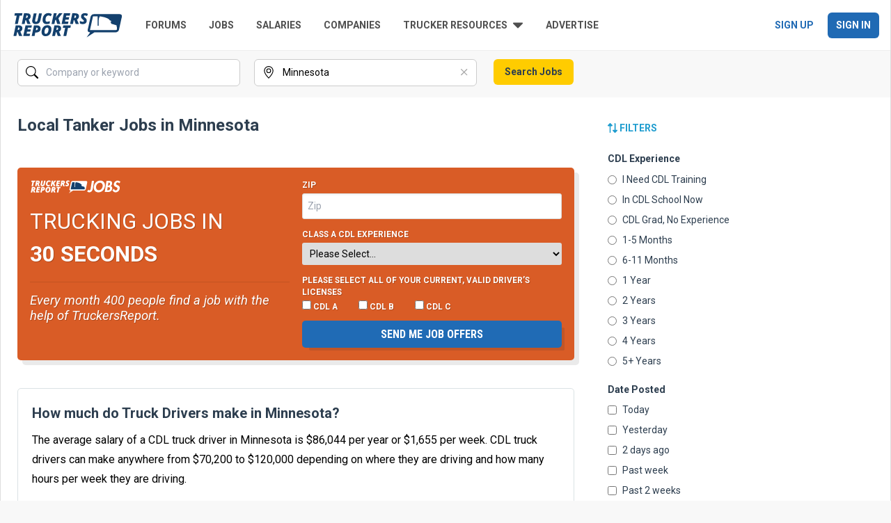

--- FILE ---
content_type: text/html; charset=UTF-8
request_url: https://www.thetruckersreport.com/cdl-truck-driving-jobs/local-tanker/MN
body_size: 19475
content:
<!DOCTYPE html>
<html lang="en">
<head>
	<link rel="shortcut icon" href="https://www.thetruckersreport.com/jobs/favicon.ico" type="image/x-icon">
	<link rel="icon" href="https://www.thetruckersreport.com/jobs/favicon.ico" type="image/x-icon">

	<title>
					LOCAL TANKER jobs in Minnesota | TruckersReport
			</title>

			<meta name="description" content="Browse LOCAL TANKER jobs in Minnesota that are hiring now. Apply to multiple carriers in just 30 seconds!">
	
	        <meta name="robots" content="follow,index">
    
	<meta charset="utf-8">
	<meta http-equiv="X-UA-Compatible" content="IE=edge">
	<meta name="viewport" content="width=device-width, initial-scale=1">
	<meta name="referrer" content="no-referrer-when-downgrade">

			<script>
			window.dirpVariantApplied = 1;
		</script>
		
			<link rel="preconnect" href="https://fonts.gstatic.com">
<link href="https://fonts.googleapis.com/css2?family=Roboto+Condensed:wght@400;700&family=Roboto:ital,wght@0,400;0,500;0,700;1,400;1,700&display=swap" rel="stylesheet">


<link rel="stylesheet" type="text/css" href="https://www.thetruckersreport.com/jobs/css/tailwind.css?99">




<script>
    window.dataLayer = window.dataLayer || [];
</script>

<!-- Google Tag Manager -->
<script>(function(w,d,s,l,i){w[l]=w[l]||[];w[l].push({'gtm.start':
    new Date().getTime(),event:'gtm.js'});var f=d.getElementsByTagName(s)[0],
    j=d.createElement(s),dl=l!='dataLayer'?'&l='+l:'';j.async=true;j.src=
    'https://www.googletagmanager.com/gtm.js?id='+i+dl;f.parentNode.insertBefore(j,f);
    })(window,document,'script','dataLayer','GTM-P9PXF9');</script>
<!-- End Google Tag Manager --><!-- Facebook Pixel Code -->
<script>
    !function(f,b,e,v,n,t,s){if(f.fbq)return;n=f.fbq=function(){n.callMethod?
        n.callMethod.apply(n,arguments):n.queue.push(arguments)};if(!f._fbq)f._fbq=n;
        n.push=n;n.loaded=!0;n.version='2.0';n.queue=[];t=b.createElement(e);t.async=!0;
        t.src=v;s=b.getElementsByTagName(e)[0];s.parentNode.insertBefore(t,s)}(window,
        document,'script','https://connect.facebook.net/en_US/fbevents.js');
    fbq('dataProcessingOptions', []);
    fbq('init', '1812746315680142'); // Insert your pixel ID here.
    fbq('track', 'PageView');
</script>
<!-- DO NOT MODIFY -->
<!-- End Facebook Pixel Code -->
<script>
    function trSetCookie(name, value, days) {
        var d = new Date;
        d.setTime(d.getTime() + 24*60*60*1000*days);
        document.cookie = name + "=" + value + ";path=/;expires=" + d.toGMTString();
    }
    function trGetCookie(name) {
        var v = document.cookie.match('(^|;) ?' + name + '=([^;]*)(;|$)');
        return v ? v[2] : null;
    }
    function trDeleteCookie(name) { trSetCookie(name, '', -1); }
</script>


<script src="https://www.thetruckersreport.com/jobs/js/jquery-2.1.3.min.js"></script>
<script src="https://www.thetruckersreport.com/jobs/js/bootstrap-3.3.4.min.js"></script>

<script defer src="https://www.thetruckersreport.com/jobs/fontawesome-6.4.2/js/brands.min.js"></script>
<script defer src="https://www.thetruckersreport.com/jobs/fontawesome-6.4.2/js/solid.min.js"></script>
<script defer src="https://www.thetruckersreport.com/jobs/fontawesome-6.4.2/js/fontawesome.min.js"></script>

<link href="https://www.thetruckersreport.com/jobs/img/apple-touch-icon.png" rel="apple-touch-icon">


<style type="text/css">
    @media  only screen and (max-width: 767px) {
        .job-view-employer-wrapper .job-inner-logo.job-view-employer-logo > a {
            width: 80px;
            height: 40px;
            display: inline-block;
        }
    
        .site-container > header {
            min-height: 70px;
        }
    }
</style>	
            <link rel="canonical" href="https://www.thetruckersreport.com/cdl-truck-driving-jobs/local-tanker/MN">
    
        </head>

<body class="bg-backgroundGray font-roboto">
<!-- Google Tag Manager (noscript) -->
<noscript><iframe src="https://www.googletagmanager.com/ns.html?id=GTM-P9PXF9"
    height="0" width="0" style="display:none;visibility:hidden"></iframe></noscript>
<!-- End Google Tag Manager (noscript) -->
<div class="container lg:border-l lg:border-r site-container site-container-bordered border-borderGray-200">
	<script>
		trSetCookie('trj_last_visit', new Date().toLocaleString(), 60);
	</script>

	<header class="flex flex-col px-4 pt-4 bg-white border-b lg:pb-4 lg:items-center lg:flex-row lg:space-x-8 border-borderGray">
	<div class="flex items-center justify-between">
		<a href="https://www.thetruckersreport.com/" title="TruckersReport.com" class="gtm-nav-menu-logo">
			<img src="https://www.thetruckersreport.com/wordpress/wp-content/themes/truckersreport/images/tr-logo.svg" class="h-10 mb-4 lg:mb-0" alt="TruckersReport.com logo">
		</a>
		<span class="lg:hidden">
			<span data-toggle-target="mobileMenu"><i class="mb-2 text-2xl cursor-pointer fa fa-bars text-brandBlue"></i></span>
		</span>
	</div>
	<div class="items-center justify-between flex-grow overflow-hidden transition-all duration-300 lg:flex tw-collapse" data-collapse="hidden" data-toggle="mobileMenu">
		<ul class="gtm-nav-menu pl-0 space-y-2 font-bold uppercase list-none lg:flex font-roboto text-brandBlue lg:text-headerGray lg:space-x-8 text-14 lg:space-y-0">
			<li class="bg-backgroundGray lg:bg-transparent">
				<a class="px-3 py-2 lg:px-0 lg:py-0 cursor-pointer block text-textGray-50 hover:text-brandBlueDarker no-underline" href="https://www.thetruckersreport.com/truckingindustryforum/">Forums</a>
			</li>
			<li class="bg-backgroundGray lg:bg-transparent">
				<a class="px-3 py-2 lg:px-0 lg:py-0 cursor-pointer block text-textGray-50 hover:text-brandBlueDarker no-underline" href="https://www.thetruckersreport.com/jobs/">Jobs</a>
			</li>
			<li class="bg-backgroundGray lg:bg-transparent">
				<a class="px-3 py-2 lg:px-0 lg:py-0 cursor-pointer block text-textGray-50 hover:text-brandBlueDarker no-underline" href="https://www.thetruckersreport.com/truck-driver-salaries/">Salaries</a>
			</li>
			<li class="bg-backgroundGray lg:bg-transparent">
				<a class="px-3 py-2 lg:px-0 lg:py-0 cursor-pointer block text-textGray-50 hover:text-brandBlueDarker no-underline" href="https://www.thetruckersreport.com/reviews/">Companies</a>
			</li>

			<li id="js-trucker-resources">
				<span class="flex items-center text-textGray-50 no-underline space-x-2 cursor-pointer hidden lg:flex" id="js-trucker-resources-link">
					<span>Trucker Resources</span>
					<svg width="15" height="9" viewBox="0 0 15 9" fill="none" xmlns="http://www.w3.org/2000/svg">
						<path d="M0.948938 0.5H13.1541C13.9984 0.5 14.4206 1.51986 13.8229 2.11755L7.72273 8.2225C7.35273 8.5925 6.7503 8.5925 6.38031 8.2225L0.280098 2.11755C-0.31759 1.51986 0.104586 0.5 0.948938 0.5Z" fill="#4F4F4F"/>
					</svg>
				</span>
				<div class="lg:absolute pt-0 lg:pt-3 lg:z-50 block lg:hidden" id="js-trucker-resources-menu">
					<div class="lg:border lg:bg-white filter lg:drop-shadow">
						<ul class="font-bold lg:font-normal space-y-2 lg:py-2">
							<li class="bg-backgroundGray lg:bg-transparent hover:bg-backgroundGray">
								<a class="px-3 py-2 lg:px-4 lg:py-3 cursor-pointer block text-textGray-50 hover:text-brandBlueDarker lg:hover:text-textGray-50 no-underline" href="https://www.hammerapp.com/">Truck GPS</a>
							</li>
							<li class="bg-backgroundGray lg:bg-transparent hover:bg-backgroundGray">
								<a class="px-3 py-2 lg:px-4 lg:py-3 cursor-pointer block text-textGray-50 hover:text-brandBlueDarker lg:hover:text-textGray-50 no-underline" href="https://www.thetruckersreport.com/cdl-practice-tests/">CDL Practice Tests</a>
							</li>
							<li class="bg-backgroundGray lg:bg-transparent hover:bg-backgroundGray">
								<a class="px-3 py-2 lg:px-4 lg:py-3 cursor-pointer block text-textGray-50 hover:text-brandBlueDarker lg:hover:text-textGray-50 no-underline" href="https://www.thetruckersreport.com/trucking-schools/">CDL Schools</a>
							</li>
							<li class="bg-backgroundGray lg:bg-transparent hover:bg-backgroundGray">
								<a class="px-3 py-2 lg:px-4 lg:py-3 cursor-pointer block text-textGray-50 hover:text-brandBlueDarker lg:hover:text-textGray-50 no-underline" href="https://www.thetruckersreport.com/insurance-calculator/">Trucking Insurance</a>
							</li>
							<li class="bg-backgroundGray lg:bg-transparent hover:bg-backgroundGray">
								<a class="px-3 py-2 lg:px-4 lg:py-3 cursor-pointer block text-textGray-50 hover:text-brandBlueDarker lg:hover:text-textGray-50 no-underline" href="https://www.thetruckersreport.com/factoring-rates/">Freight Factoring</a>
							</li>
						</ul>
					</div>
				</div>
			</li>

			<li class="bg-backgroundGray lg:bg-transparent">
				<a class="px-3 py-2 lg:px-0 lg:py-0 cursor-pointer block text-textGray-50 hover:text-brandBlueDarker no-underline" href="https://www.truckersreportjobs.com/post-a-job">Advertise</a>
			</li>
			<li class="text-white lg:hidden bg-brandBlue lg:bg-transparent hover:bg-brandBlueDarker">
				<a class="px-3 py-2 lg:px-0 lg:py-0 cursor-pointer block text-white no-underline hover:text-white" href="https://www.truckersreportjobs.com/register">Sign Up</a>
			</li>
			<li class="text-white lg:hidden bg-brandBlue lg:bg-transparent hover:bg-brandBlueDarker">
				<a class="px-3 py-2 lg:px-0 lg:py-0 cursor-pointer block text-white no-underline hover:text-white" href="https://www.truckersreportjobs.com/login">Sign In</a>
			</li>
			<li class="pb-6 lg:hidden">
				<form class="flex" method="get" action="https://www.thetruckersreport.com/">
					<input type="text" name="s" class="flex-1 px-3 py-3 text-base font-normal text-black border-t border-b border-l rounded-l-md placeholder-italic border-brandBlue" placeholder="Search TruckersReport">
					<button type="submit" class="pr-3 bg-transparent border-0 border-t border-b border-r rounded-r-md border-brandBlue">
						<i class="text-2xl fa fa-search"></i>
					</button>
				</form>
			</li>
		</ul>
		<div class="gtm-nav-menu invisible w-0 h-0 space-x-2 font-bold uppercase lg:w-auto lg:h-auto lg:visible lg:flex text-14">
			<a class="px-3 py-2 no-underline text-brandBlue hover:text-brandBlueDarker whitespace-nowrap" href="https://www.truckersreportjobs.com/register">Sign Up</a>
			<a class="px-3 py-2 text-white no-underline rounded-md bg-brandBlue hover:bg-brandBlueDarker hover:text-white whitespace-nowrap" href="https://www.truckersreportjobs.com/login">Sign In</a>
		</div>
	</div>
</header>
				<div class="px-6 pt-3 form-filter-horizontal form-job-search-wrapper jquery-loaded" style="opacity: 0">
            <form id="filterForm" class="flex flex-col lg:flex-row form-job-search form-job-search-mobile-collapsed" method="get" action="https://www.thetruckersreport.com/jobs/search">
                <input type="hidden" name="q" value="" id="search-query-hidden">
                <input type="hidden" name="cdlXp" value="">

                

                                    <input type="hidden" name="f" value="Driving Distance:Local;Equipment Type:Tanker">
                
                                    <input type="hidden" name="hf" value="">
                
                                    <input type="hidden" name="s" value="relevance">
                
                                    <input type="hidden" name="debug" value="">
                                                    <input type="hidden" name="v" id="serp_variant" value="1">
                
                <div class="relative flex w-full mb-4 lg:mr-5 form-group lg:w-80 text-14">
                    <input type="text" class="w-full py-2 pl-10 border pr-9 form-control rounded-md border-borderGray-300 hover:border-brandBlue focus:border-brandBlue" id="search-input-query" placeholder="Company or keyword"
                        value="Jobs in Minnesota">
                    <input type="hidden" id="search-query-placeholder" value="Jobs in Minnesota">

                    <div class="absolute w-5 h-5 transform -translate-y-1/2 left-3 top-1/2 search-input-icon" data-target-id="search-input-query">
                        <svg xmlns="http://www.w3.org/2000/svg" width="18" height="18" fill="currentColor" class="bi bi-search" viewBox="0 0 16 16">
                            <path d="M11.742 10.344a6.5 6.5 0 1 0-1.397 1.398h-.001c.03.04.062.078.098.115l3.85 3.85a1 1 0 0 0 1.415-1.414l-3.85-3.85a1.007 1.007 0 0 0-.115-.1zM12 6.5a5.5 5.5 0 1 1-11 0 5.5 5.5 0 0 1 11 0z"/>
                        </svg>
                    </div>
                    
                    <button class="text-borderGray-400 hover:text-brandBlue-100 search-input-clear " type="button" tabindex="-1" id="search-input-query-clear" data-target-id="search-input-query" aria-label="Clear">
                        <svg xmlns="http://www.w3.org/2000/svg" width="24" height="24" fill="currentColor" class="bi bi-x" viewBox="0 0 18 18">
                            <path d="M4.646 4.646a.5.5 0 0 1 .708 0L8 7.293l2.646-2.647a.5.5 0 0 1 .708.708L8.707 8l2.647 2.646a.5.5 0 0 1-.708.708L8 8.707l-2.646 2.647a.5.5 0 0 1-.708-.708L7.293 8 4.646 5.354a.5.5 0 0 1 0-.708z"/>
                        </svg>
                    </button>
                </div>
                <div class="relative hidden w-full mb-4 lg:mr-5 lg:flex form-group form-group-location lg:w-80 text-14">
                    <input type="text" class="w-full py-2 pl-10 border pr-9 border-borderGray-300 rounded-md form-control hover:border-brandBlue focus:border-brandBlue" id="search-input-location" name="zc" placeholder="City, state, or zip code"
                        value="Minnesota">

                    <div class="absolute w-5 h-5 transform -translate-y-1/2 search-input-icon left-3 top-1/2" data-target-id="search-input-location">
                        <svg xmlns="http://www.w3.org/2000/svg" width="18" height="18" fill="currentColor" class="bi bi-geo-alt" viewBox="0 0 16 16">
                            <g id="svg-location">
                                <path d="M12.166 8.94c-.524 1.062-1.234 2.12-1.96 3.07A31.493 31.493 0 0 1 8 14.58a31.481 31.481 0 0 1-2.206-2.57c-.726-.95-1.436-2.008-1.96-3.07C3.304 7.867 3 6.862 3 6a5 5 0 0 1 10 0c0 .862-.305 1.867-.834 2.94zM8 16s6-5.686 6-10A6 6 0 0 0 2 6c0 4.314 6 10 6 10z"/>
                                <path d="M8 8a2 2 0 1 1 0-4 2 2 0 0 1 0 4zm0 1a3 3 0 1 0 0-6 3 3 0 0 0 0 6z"/>
                            </g>
                        </svg>
                    </div>
                    <button class="text-borderGray-400 hover:text-brandBlue-100 search-input-clear  search-input-clear-visible " type="button" tabindex="-1" id="search-input-location-clear" data-target-id="search-input-location" aria-label="Clear">
                        <svg xmlns="http://www.w3.org/2000/svg" width="24" height="24" fill="currentColor" class="bi bi-x" viewBox="0 0 18 18">
                            <path d="M4.646 4.646a.5.5 0 0 1 .708 0L8 7.293l2.646-2.647a.5.5 0 0 1 .708.708L8.707 8l2.647 2.646a.5.5 0 0 1-.708.708L8 8.707l-2.646 2.647a.5.5 0 0 1-.708-.708L7.293 8 4.646 5.354a.5.5 0 0 1 0-.708z"/>
                        </svg>
                    </button>
                </div>
                <div class="mb-4 justify-between hidden pl-1 lg:flex form-footer">
                    <button type="button" id="form-job-search-collapse-button" class="btn btn-link mobile-only text-14 text-brandBlue-100 lg:hidden">
                        Close
                    </button>
                    <div class=" form-orig">
                        <button type="submit" class="px-4 py-2 font-bold transition-colors duration-300 rounded-md text-14 btn btn-primary text-brandBlue-600 bg-brandYellow hover:bg-brandYellow-200" id="search-button">
                            Search Jobs
                        </button>
                    </div>
                </div>
            </form>
        </div>

        <script>
            function hideRange() {
                var zc = $('input[name=zc]').val().replace(', USA', '');
                $('input[name=zc]').val(zc);
            }

            window.geocompleteLoaded = false;

            function getScripts(scripts, callback) {
                var progress = 0;
                scripts.forEach(function(script) { 
                    $.getScript(script, function () {
                        if (++progress == scripts.length) callback();
                    }); 
                });
            }

            function loadGeocomplete() {
                if (!window.geocompleteLoaded) {
                    getScripts(["https://maps.googleapis.com/maps/api/js?key=AIzaSyDtS6UAKAKDxnqigMcQ_5dC20YWaWvsEXw&sensor=false&libraries=places&language=en-US", "https://www.thetruckersreport.com/jobs/js/jquery.geocomplete.min.js?v=2"], function () {
                        window.geocompleteLoaded = true;
                        $("input[name=zc]").geocomplete({
                            callback: hideRange,
                            types: ["(regions)"]
                        });
                    });
                }
            }

            $(function () {
                $("input[name=zc]").bind('focus', function() {
                    loadGeocomplete();
                });
            })
        </script>

<script>
    $(function() {
        $(".jquery-loaded").css("opacity", "1");

        // dom ready
        if (window.matchMedia('(min-width: 980px)').matches) {
            var searchQuery = $("#search-query-hidden").val();
            $("#search-input-query").val(searchQuery);
        }

        $("#search-input-query").on("click", function() {
            if($("#filterForm").hasClass("form-job-search-mobile-collapsed")) {
                $("#filterForm").removeClass("form-job-search-mobile-collapsed");
                $('.form-group-location').removeClass('hidden').addClass('flex');
                $('.form-footer').removeClass('hidden').addClass('flex');

                var searchQuery = $("#search-query-hidden").val();
                $("#search-input-query").val(searchQuery);
            }
        });

        $( window ).resize(function() {
            if (window.matchMedia('(min-width: 980px)').matches) { 
                if($("#filterForm").hasClass("form-job-search-mobile-collapsed")) {
                    $("#filterForm").removeClass("form-job-search-mobile-collapsed");
                    
                    var searchQuery = $("#search-query-hidden").val();
                    $("#search-input-query").val(searchQuery);
                }
            } else {
                if(! $("#filterForm").hasClass("form-job-search-mobile-collapsed")) {
                    var searchInputQuery = $("#search-input-query").val();
                    $("#search-query-hidden").val(searchInputQuery);
                }
            }
        });

        $("#form-job-search-collapse-button").on("click", function() {
            $("#filterForm").addClass("form-job-search-mobile-collapsed");

            $('.form-group-location').removeClass('flex').addClass('hidden');
            $('.form-footer').removeClass('flex').addClass('hidden');

            var searchInputQuery = $("#search-input-query").val();
            $("#search-query-hidden").val(searchInputQuery);

            var searchQueryPlaceholder = $("#search-query-placeholder").val();
            $("#search-input-query").val(searchQueryPlaceholder);
        });

        $("#search-input-query").on("change keyup", function() {
            var searchInputQuery = $("#search-input-query").val();

            $("#search-query-hidden").val(searchInputQuery);
        });

        $("#search-input-query,#search-input-location").on("change keyup", function() {
            var inputValue = $(this).val();
            var clearButtonId = "#" + $(this).attr("id") + "-clear";

            if(inputValue != "") {
                $(clearButtonId).addClass("search-input-clear-visible");
            } else {
                $(clearButtonId).removeClass("search-input-clear-visible");
            }
        });

        $("#filterForm .search-input-icon").on("click", function() {
            var elementId = "#" + $(this).attr("data-target-id");

            $(elementId).focus();
        });

        $(".search-input-clear").on("click", function() {
            var elementId = "#" + $(this).attr("data-target-id");

            $(elementId).val("");
            $(elementId).trigger("change");
            $(elementId).focus();
        });
    });
</script>
	
	<div class="p-6 bg-white page-body-serp page-content-serp">

				<div class="flex flex-col lg:flex-row serp-results-wrapper">
										<div class="mb-5 lg:pl-12 lg:order-2 lg:mb-0 job-filter filters">
                        <form id="search-filters-desktop" class="hidden desktop-only lg:block">
    <h3 class="my-2 h5 h-aside">
        <a href="#" id="toggleFilters" class="font-bold uppercase link-basic text-brandBlue-100 text-14">
            <i class="fas fa-exchange-alt fa-rotate-90"></i> Filters
        </a>
    </h3>
    <div class="mb-4 filter-group" data-title="cdlXp">
        <h4 class="mt-5 mb-2 space-x-3 h6"><span class="font-bold text-brandBlue-600 text-14">CDL Experience</span>
                    </h4>
                    <div class="mb-2 radio text-brandBlue-600">
                <label class="flex items-center text-14">
                    <input  class="mr-2 filterCheck"
                        type="radio" name="cdlXp" value="-500"> I Need CDL Training
                </label>
            </div>
                    <div class="mb-2 radio text-brandBlue-600">
                <label class="flex items-center text-14">
                    <input  class="mr-2 filterCheck"
                        type="radio" name="cdlXp" value="-200"> In CDL School Now
                </label>
            </div>
                    <div class="mb-2 radio text-brandBlue-600">
                <label class="flex items-center text-14">
                    <input  class="mr-2 filterCheck"
                        type="radio" name="cdlXp" value="-100"> CDL Grad, No Experience
                </label>
            </div>
                    <div class="mb-2 radio text-brandBlue-600">
                <label class="flex items-center text-14">
                    <input  class="mr-2 filterCheck"
                        type="radio" name="cdlXp" value="100"> 1-5 Months
                </label>
            </div>
                    <div class="mb-2 radio text-brandBlue-600">
                <label class="flex items-center text-14">
                    <input  class="mr-2 filterCheck"
                        type="radio" name="cdlXp" value="600"> 6-11 Months
                </label>
            </div>
                    <div class="mb-2 radio text-brandBlue-600">
                <label class="flex items-center text-14">
                    <input  class="mr-2 filterCheck"
                        type="radio" name="cdlXp" value="1200"> 1 Year
                </label>
            </div>
                    <div class="mb-2 radio text-brandBlue-600">
                <label class="flex items-center text-14">
                    <input  class="mr-2 filterCheck"
                        type="radio" name="cdlXp" value="2400"> 2 Years
                </label>
            </div>
                    <div class="mb-2 radio text-brandBlue-600">
                <label class="flex items-center text-14">
                    <input  class="mr-2 filterCheck"
                        type="radio" name="cdlXp" value="3600"> 3 Years
                </label>
            </div>
                    <div class="mb-2 radio text-brandBlue-600">
                <label class="flex items-center text-14">
                    <input  class="mr-2 filterCheck"
                        type="radio" name="cdlXp" value="4800"> 4 Years
                </label>
            </div>
                    <div class="mb-2 radio text-brandBlue-600">
                <label class="flex items-center text-14">
                    <input  class="mr-2 filterCheck"
                        type="radio" name="cdlXp" value="6000"> 5+ Years
                </label>
            </div>
            </div>

            <div class="mb-4 filter-group" data-title="Date Posted">
            <h4 class="mt-5 mb-2 font-bold h6 text-brandBlue-600 text-14">Date Posted</h4>
                            <div class="mb-2 checkbox text-brandBlue-600">
                    <label class="flex items-center text-14">
                        <input  class="mr-2 filterCheck"
                            type="checkbox" data-value="Today"> Today
                    </label>
                </div>
                            <div class="mb-2 checkbox text-brandBlue-600">
                    <label class="flex items-center text-14">
                        <input  class="mr-2 filterCheck"
                            type="checkbox" data-value="Yesterday"> Yesterday
                    </label>
                </div>
                            <div class="mb-2 checkbox text-brandBlue-600">
                    <label class="flex items-center text-14">
                        <input  class="mr-2 filterCheck"
                            type="checkbox" data-value="2 days ago"> 2 days ago
                    </label>
                </div>
                            <div class="mb-2 checkbox text-brandBlue-600">
                    <label class="flex items-center text-14">
                        <input  class="mr-2 filterCheck"
                            type="checkbox" data-value="Past week"> Past week
                    </label>
                </div>
                            <div class="mb-2 checkbox text-brandBlue-600">
                    <label class="flex items-center text-14">
                        <input  class="mr-2 filterCheck"
                            type="checkbox" data-value="Past 2 weeks"> Past 2 weeks
                    </label>
                </div>
                            <div class="mb-2 checkbox text-brandBlue-600">
                    <label class="flex items-center text-14">
                        <input  class="mr-2 filterCheck"
                            type="checkbox" data-value="Past month"> Past month
                    </label>
                </div>
                    </div>
            <div class="mb-4 filter-group" data-title="Job Category">
            <h4 class="mt-5 mb-2 font-bold h6 text-brandBlue-600 text-14">Job Category</h4>
                            <div class="mb-2 checkbox text-brandBlue-600">
                    <label class="flex items-center text-14">
                        <input  class="mr-2 filterCheck"
                            type="checkbox" data-value="Company Drivers"> Company Drivers
                    </label>
                </div>
                            <div class="mb-2 checkbox text-brandBlue-600">
                    <label class="flex items-center text-14">
                        <input  class="mr-2 filterCheck"
                            type="checkbox" data-value="Owner Operators"> Owner Operators
                    </label>
                </div>
                    </div>
            <div class="mb-4 filter-group" data-title="Equipment Type">
            <h4 class="mt-5 mb-2 font-bold h6 text-brandBlue-600 text-14">Equipment Type</h4>
                            <div class="mb-2 checkbox text-brandBlue-600">
                    <label class="flex items-center text-14">
                        <input  class="mr-2 filterCheck"
                            type="checkbox" data-value="Dry Van"> Dry Van
                    </label>
                </div>
                            <div class="mb-2 checkbox text-brandBlue-600">
                    <label class="flex items-center text-14">
                        <input  class="mr-2 filterCheck"
                            type="checkbox" data-value="Flatbed"> Flatbed
                    </label>
                </div>
                            <div class="mb-2 checkbox text-brandBlue-600">
                    <label class="flex items-center text-14">
                        <input  class="mr-2 filterCheck"
                            type="checkbox" data-value="Refrigerated"> Refrigerated
                    </label>
                </div>
                            <div class="mb-2 checkbox text-brandBlue-600">
                    <label class="flex items-center text-14">
                        <input  checked  class="mr-2 filterCheck"
                            type="checkbox" data-value="Tanker"> Tanker
                    </label>
                </div>
                            <div class="mb-2 checkbox text-brandBlue-600">
                    <label class="flex items-center text-14">
                        <input  class="mr-2 filterCheck"
                            type="checkbox" data-value="Auto Hauler"> Auto Hauler
                    </label>
                </div>
                            <div class="mb-2 checkbox text-brandBlue-600">
                    <label class="flex items-center text-14">
                        <input  class="mr-2 filterCheck"
                            type="checkbox" data-value="Intermodal"> Intermodal
                    </label>
                </div>
                            <div class="mb-2 checkbox text-brandBlue-600">
                    <label class="flex items-center text-14">
                        <input  class="mr-2 filterCheck"
                            type="checkbox" data-value="LTL"> LTL
                    </label>
                </div>
                            <div class="mb-2 checkbox text-brandBlue-600">
                    <label class="flex items-center text-14">
                        <input  class="mr-2 filterCheck"
                            type="checkbox" data-value="Specialized"> Specialized
                    </label>
                </div>
                    </div>
            <div class="mb-4 filter-group" data-title="Driving Distance">
            <h4 class="mt-5 mb-2 font-bold h6 text-brandBlue-600 text-14">Driving Distance</h4>
                            <div class="mb-2 checkbox text-brandBlue-600">
                    <label class="flex items-center text-14">
                        <input  class="mr-2 filterCheck"
                            type="checkbox" data-value="OTR"> OTR
                    </label>
                </div>
                            <div class="mb-2 checkbox text-brandBlue-600">
                    <label class="flex items-center text-14">
                        <input  class="mr-2 filterCheck"
                            type="checkbox" data-value="Regional"> Regional
                    </label>
                </div>
                            <div class="mb-2 checkbox text-brandBlue-600">
                    <label class="flex items-center text-14">
                        <input  class="mr-2 filterCheck"
                            type="checkbox" data-value="Dedicated"> Dedicated
                    </label>
                </div>
                            <div class="mb-2 checkbox text-brandBlue-600">
                    <label class="flex items-center text-14">
                        <input  checked  class="mr-2 filterCheck"
                            type="checkbox" data-value="Local"> Local
                    </label>
                </div>
                    </div>
            <div class="mb-4 filter-group" data-title="Specialization">
            <h4 class="mt-5 mb-2 font-bold h6 text-brandBlue-600 text-14">Specialization</h4>
                            <div class="mb-2 checkbox text-brandBlue-600">
                    <label class="flex items-center text-14">
                        <input  class="mr-2 filterCheck"
                            type="checkbox" data-value="TWIC"> TWIC
                    </label>
                </div>
                            <div class="mb-2 checkbox text-brandBlue-600">
                    <label class="flex items-center text-14">
                        <input  class="mr-2 filterCheck"
                            type="checkbox" data-value="HazMat"> HazMat
                    </label>
                </div>
                    </div>
            <div class="mb-4 filter-group" data-title="Teams">
            <h4 class="mt-5 mb-2 font-bold h6 text-brandBlue-600 text-14">Teams</h4>
                            <div class="mb-2 checkbox text-brandBlue-600">
                    <label class="flex items-center text-14">
                        <input  class="mr-2 filterCheck"
                            type="checkbox" data-value="Team"> Team
                    </label>
                </div>
                            <div class="mb-2 checkbox text-brandBlue-600">
                    <label class="flex items-center text-14">
                        <input  class="mr-2 filterCheck"
                            type="checkbox" data-value="Solo"> Solo
                    </label>
                </div>
                    </div>
    </form>






<form id="search-filters-mobile" class="mobile-only lg:hidden">
    <div id="mobile-filter-buttons">
        <button type="button" class="px-3 py-2 mb-1 font-bold border rounded-md text-14 btn btn-secondary bg-paginationGray-100 border-paginationGray-200 text-brandBlue-100 hover:text-brandBlue-50" data-toggle="modal" data-target="#modal-cdl-experience" id="buttonCdlExperience">
            CDL Experience <span class="px-2 py-1 text-xs text-white rounded-full badge bg-brandBlue-600" style="display: none"></span>
        </button>
        <button type="button" class="px-3 py-2 mb-1 font-bold border rounded-md text-14 btn btn-secondary bg-paginationGray-100 border-paginationGray-200 text-brandBlue-100 hover:text-brandBlue-50" data-toggle="modal" data-target="#modal-job-type" id="buttonJobType">
            Job Type <span class="px-2 py-1 text-xs text-white rounded-full badge bg-brandBlue-600" style="display: none"></span>
        </button>
        <button type="button" class="px-3 py-2 mb-1 font-bold border rounded-md text-14 btn btn-secondary bg-paginationGray-100 border-paginationGray-200 text-brandBlue-100 hover:text-brandBlue-50" data-toggle="modal" data-target="#modal-other-filters" id="buttonOtherFilters">
            Filters <span class="px-2 py-1 text-xs text-white rounded-full badge bg-brandBlue-600" style="display: none"></span>
        </button>
    </div>

    
    <div class="mobile-modal modal fade" id="modal-cdl-experience" tabindex="-1" role="dialog" aria-labelledby="modal-cdl-experience">
        <div class="modal-dialog" role="document">
            <div class="modal-content">
                <div class="modal-header bg-paginationGray-100">
                    <button type="button" class="close" data-dismiss="modal" aria-label="Close">
                        <span aria-hidden="true">&times;</span>
                    </button>
                    <h4 class="text-left modal-title" id="modal-cdl-experience">
                        CDL Experience
                        <a href="#" class="ml-2 text-xs font-normal clearFilter text-brandBlue-100" data-dismiss="modal">Clear Filter</a>
                    </h4>
                </div>
                <div class="px-6 py-4 modal-body">
                                            <div class="my-1 radio">
                            <label>
                                <input  class="mr-1 filterCheck"
                                    name="cdlXp"
                                    type="radio" value="-500"> I Need CDL Training
                            </label>
                        </div>
                                            <div class="my-1 radio">
                            <label>
                                <input  class="mr-1 filterCheck"
                                    name="cdlXp"
                                    type="radio" value="-200"> In CDL School Now
                            </label>
                        </div>
                                            <div class="my-1 radio">
                            <label>
                                <input  class="mr-1 filterCheck"
                                    name="cdlXp"
                                    type="radio" value="-100"> CDL Grad, No Experience
                            </label>
                        </div>
                                            <div class="my-1 radio">
                            <label>
                                <input  class="mr-1 filterCheck"
                                    name="cdlXp"
                                    type="radio" value="100"> 1-5 Months
                            </label>
                        </div>
                                            <div class="my-1 radio">
                            <label>
                                <input  class="mr-1 filterCheck"
                                    name="cdlXp"
                                    type="radio" value="600"> 6-11 Months
                            </label>
                        </div>
                                            <div class="my-1 radio">
                            <label>
                                <input  class="mr-1 filterCheck"
                                    name="cdlXp"
                                    type="radio" value="1200"> 1 Year
                            </label>
                        </div>
                                            <div class="my-1 radio">
                            <label>
                                <input  class="mr-1 filterCheck"
                                    name="cdlXp"
                                    type="radio" value="2400"> 2 Years
                            </label>
                        </div>
                                            <div class="my-1 radio">
                            <label>
                                <input  class="mr-1 filterCheck"
                                    name="cdlXp"
                                    type="radio" value="3600"> 3 Years
                            </label>
                        </div>
                                            <div class="my-1 radio">
                            <label>
                                <input  class="mr-1 filterCheck"
                                    name="cdlXp"
                                    type="radio" value="4800"> 4 Years
                            </label>
                        </div>
                                            <div class="my-1 radio">
                            <label>
                                <input  class="mr-1 filterCheck"
                                    name="cdlXp"
                                    type="radio" value="6000"> 5+ Years
                            </label>
                        </div>
                    
                </div>
                <div class="px-6 py-4 border-t modal-footer border-paginationGray-200">
                    <button type="button" class="block w-full px-3 py-2 font-bold btn btn-primary btn-block bg-brandYellow text-brandBlue-600 text-14" data-dismiss="modal">Continue</button>
                </div>
            </div>
        </div>
    </div>

    
    <div class="mobile-modal modal fade" id="modal-job-type" tabindex="-1" role="dialog" aria-labelledby="modal-job-type">
        <div class="modal-dialog" role="document">
            <div class="modal-content">
                <div class="modal-header bg-paginationGray-100">
                    <button type="button" class="close" data-dismiss="modal" aria-label="Close">
                        <span aria-hidden="true">&times;</span>
                    </button>
                    <h4 class="text-left modal-title" id="modal-job-type">
                        Job Type
                        <a href="#" class="ml-2 text-xs font-normal clearFilter text-brandBlue-100" data-dismiss="modal">Clear Filter</a>
                    </h4>
                </div>
                <div class="px-6 py-4 modal-body">
                                                                        <div class="my-1 checkbox">
                                <label>
                                    <input  checked  class="mr-1 filterCheck"
                                        type="checkbox" data-value="Local"> Local
                                </label>
                            </div>
                                                    <div class="my-1 checkbox">
                                <label>
                                    <input  class="mr-1 filterCheck"
                                        type="checkbox" data-value="Dedicated"> Dedicated
                                </label>
                            </div>
                                                    <div class="my-1 checkbox">
                                <label>
                                    <input  class="mr-1 filterCheck"
                                        type="checkbox" data-value="Regional"> Regional
                                </label>
                            </div>
                                                    <div class="my-1 checkbox">
                                <label>
                                    <input  class="mr-1 filterCheck"
                                        type="checkbox" data-value="OTR"> OTR
                                </label>
                            </div>
                                            
                    
                                                                        <div class="my-1 checkbox">
                                <label>
                                    <input  class="mr-1 filterCheck"
                                        type="checkbox" data-value="Owner Operators"> Owner Operator
                                </label>
                            </div>
                                            
                    
                                                                        <div class="my-1 checkbox">
                                <label>
                                    <input  class="mr-1 filterCheck"
                                        type="checkbox" data-value="Team"> Team Drivers
                                </label>
                            </div>
                                                            </div>
                <div class="px-6 py-4 border-t modal-footer border-paginationGray-200">
                    <button type="button" class="block w-full px-3 py-2 font-bold btn btn-primary btn-block bg-brandYellow text-brandBlue-600 text-14" data-dismiss="modal">Continue</button>
                </div>
            </div>
        </div>
    </div>

    
    <div class="mobile-modal modal fade" id="modal-other-filters" tabindex="-1" role="dialog" aria-labelledby="modal-other-filters">
        <div class="h-full modal-dialog" role="document">
            <div class="flex flex-col max-h-full modal-content">
                <div class="modal-header bg-paginationGray-100">
                    <button type="button" class="close" data-dismiss="modal" aria-label="Close">
                        <span aria-hidden="true">&times;</span>
                    </button>
                    <h4 class="text-left modal-title">
                        Filters
                        <a href="#" class="ml-2 text-xs font-normal clearFilter text-brandBlue-100" data-dismiss="modal">Clear Filter</a>
                    </h4>
                </div>
                <div class="flex-auto px-6 py-4 overflow-y-auto modal-body">
                    <h4 class="font-bold h6 text-14 text-brandBlue-600">Equipment</h4>
                    <div data-title="Teams">
                                                    <div class="my-1 checkbox">
                                <label>
                                    <input  class="mr-1 filterCheck"
                                        type="checkbox" data-value="Dry Van"> Dry Van
                                </label>
                            </div>
                                                    <div class="my-1 checkbox">
                                <label>
                                    <input  class="mr-1 filterCheck"
                                        type="checkbox" data-value="Flatbed"> Flatbed
                                </label>
                            </div>
                                                    <div class="my-1 checkbox">
                                <label>
                                    <input  class="mr-1 filterCheck"
                                        type="checkbox" data-value="Refrigerated"> Refrigerated
                                </label>
                            </div>
                                                    <div class="my-1 checkbox">
                                <label>
                                    <input  checked  class="mr-1 filterCheck"
                                        type="checkbox" data-value="Tanker"> Tanker
                                </label>
                            </div>
                                                    <div class="my-1 checkbox">
                                <label>
                                    <input  class="mr-1 filterCheck"
                                        type="checkbox" data-value="Auto Hauler"> Auto Hauler
                                </label>
                            </div>
                                                    <div class="my-1 checkbox">
                                <label>
                                    <input  class="mr-1 filterCheck"
                                        type="checkbox" data-value="Intermodal"> Intermodal
                                </label>
                            </div>
                                                    <div class="my-1 checkbox">
                                <label>
                                    <input  class="mr-1 filterCheck"
                                        type="checkbox" data-value="LTL"> LTL
                                </label>
                            </div>
                                                    <div class="my-1 checkbox">
                                <label>
                                    <input  class="mr-1 filterCheck"
                                        type="checkbox" data-value="Specialized"> Specialized
                                </label>
                            </div>
                                            </div>

                                            <div data-title="Specialization" class="mt-6">
                            <h4 class="font-bold h6 text-14 text-brandBlue-600">Specialization</h4>
                                                            <div class="my-1 checkbox">
                                    <label>
                                        <input  class="mr-1 filterCheck"
                                            type="checkbox" data-value="TWIC"> TWIC
                                    </label>
                                </div>
                                                            <div class="my-1 checkbox">
                                    <label>
                                        <input  class="mr-1 filterCheck"
                                            type="checkbox" data-value="HazMat"> HazMat
                                    </label>
                                </div>
                                                    </div>
                                            <div data-title="Date Posted" class="mt-6">
                            <h4 class="font-bold h6 text-14 text-brandBlue-600">Date Posted</h4>
                                                            <div class="my-1 checkbox">
                                    <label>
                                        <input  class="mr-1 filterCheck"
                                            type="checkbox" data-value="Today"> Today
                                    </label>
                                </div>
                                                            <div class="my-1 checkbox">
                                    <label>
                                        <input  class="mr-1 filterCheck"
                                            type="checkbox" data-value="Yesterday"> Yesterday
                                    </label>
                                </div>
                                                            <div class="my-1 checkbox">
                                    <label>
                                        <input  class="mr-1 filterCheck"
                                            type="checkbox" data-value="2 days ago"> 2 days ago
                                    </label>
                                </div>
                                                            <div class="my-1 checkbox">
                                    <label>
                                        <input  class="mr-1 filterCheck"
                                            type="checkbox" data-value="Past week"> Past week
                                    </label>
                                </div>
                                                            <div class="my-1 checkbox">
                                    <label>
                                        <input  class="mr-1 filterCheck"
                                            type="checkbox" data-value="Past 2 weeks"> Past 2 weeks
                                    </label>
                                </div>
                                                            <div class="my-1 checkbox">
                                    <label>
                                        <input  class="mr-1 filterCheck"
                                            type="checkbox" data-value="Past month"> Past month
                                    </label>
                                </div>
                                                    </div>
                                    </div>
                <div class="px-6 py-4 border-t modal-footer border-paginationGray-200">
                    <button type="button" class="block w-full px-3 py-2 font-bold btn btn-primary btn-block bg-brandYellow text-brandBlue-600 text-14" data-dismiss="modal">Continue</button>
                </div>
            </div>
        </div>
    </div>
</form>


<script>
    $(function () {
        var syncFilter = function (filter, checked) {
            // Sync modal and sidebar filters
            var inputName = $(filter).attr('name');

            if(inputName == 'cdlXp') {
                // radio
                var filterValue = $(filter).val();

                $('.filterCheck[name="cdlXp"]').prop("checked", false);
                $('.filterCheck[name="cdlXp"][value="' + filterValue + '"]').prop("checked", checked);
            } else {
                // checkboxes
                var filterValue = $(filter).attr('data-value');

                $('.filterCheck[data-value="' + filterValue +'"]').prop("checked", checked);
            }
        };

        var refreshFilters = function () {
            // compose a filter-text from selected values
            var filterValue = $('.filters')
                .find('.filter-group')
                .map(function () {
                    var title = $(this).data('title');
                    var values = $(this).find('.filterCheck:checked')
                        .map(function () {
                            return $(this).data('value');
                        }).toArray()
                        .join(',');

                    return values ? title + ':' + values : null;
                }).filter(function () {
                    return $(this);
                }).toArray()
                .join(';');
            $('input[name=f]').val(filterValue);

            var cdlXpValue = $('#search-filters-desktop input[name=cdlXp]:checked').val();
            $('input[type=hidden][name=cdlXp]').val(cdlXpValue);

            window.filterChanged = true;
        };

        var refreshFilterBadges = function () {
            $("#mobile-filter-buttons").find("[data-target]").each(function() {
                var checkedCount = $($(this).attr("data-target")).find(".filterCheck:checked").length;

                $(this).find("span").text(checkedCount);

                if(checkedCount > 0) {
                    $(this).find("span").show();
                } else {
                    $(this).find("span").hide();
                }
            });
        };

        $('.filterCheck').change(function () {
            syncFilter(this, this.checked);
            refreshFilters();
            refreshFilterBadges();

            if($(this).parents(".mobile-modal").length == 0) {
               $('#filterForm').submit();
            }
        });

        $('.clearFilter').click(function (event) {
            event.preventDefault();

            $(this).parents(".mobile-modal").find(".filterCheck:checked").each(function() {
                syncFilter(this, false);

                window.filterChanged = true;
            });

            refreshFilters();
            refreshFilterBadges();
        });

        $('.mobile-modal').on('show.bs.modal', function (e) {
            window.filterChanged = false;
        })

        $('.mobile-modal').on('hidden.bs.modal', function (e) {
            if(window.filterChanged === true) {
               $('#filterForm').submit();
            }
        })

        $('#toggleFilters').click(function () {
            $('.filter-group').toggle();
            $('input[name=hf]').val(!$('.filter-group').is(':visible') ? 1 : 0);
        });

        if ($('input[name=hf]').val() == '1') {
            $('.filter-group').hide();
        }
        else if ($('input[name=hf]').val() == '0') {
            $('.filter-group').show();
        }

        $('.clear-cdl-xp').click(function () {
            $('input[type=hidden][name=cdlXp]').val("");
            $('#filterForm').submit();
        });

        // Onload
        refreshFilterBadges();
    });
</script>
					</div>
					
					<div class="lg:order-1 serp-results lg:max-w-3.5xl">
						<div class="row" id="job-search-title">
							<div class="col-sm-12">
								<h1 class="mb-5 text-2xl font-bold h3 text-brandBlue-600">
																			Local Tanker Jobs in Minnesota
																	</h1>

															</div>
						</div>

													<div class="jobList-ajax-inner">

	
	
	

</div><div class="paging-ajax-inner">
	
</div>
<script>
</script>

							<div class="jobList-ajax">
    <div class="text-center jobs-are-loading" style="margin: 30px 0; display: none;">
        <button class="px-4 py-2 space-x-1 text-lg font-bold rounded-md btn btn-lg btn-primary text-brandBlue-600 bg-brandYellow">
            <i class="fas fa-sync fa-spin"></i>
            <span>
                Loading jobs...
            </span>
        </button>
    </div>
</div>

<script>

    function saveResultCount(filterTrackingId, jobCount, employerCount) {
        var xhr = new XMLHttpRequest();
            xhr.open('POST', 'https://www.thetruckersreport.com/jobs/tracking/search-result-count');
            xhr.setRequestHeader('Content-Type', 'application/json');
            xhr.send(JSON.stringify({
                id: filterTrackingId,
                job_count: jobCount,
                employer_count: employerCount
            }));
    }

    $(function () {
        var serpVariant = $("#serp_variant").val();
        if(! window.forceVariant && window.serpVariantIntended) {
            serpVariant = window.serpVariantIntended;
        }

        // Google Optimize helper
        window.serpVariantApplied = serpVariant;
        
                    console.log("isDirp");
            window.isDirp = true;
        
        
        $("body").on("click", "a[data-action=show-other-jobs]", function(event) {
            event.preventDefault();

            var jobItem = $(this).closest(".js-selector-employer");

            $(this).hide();
            $(jobItem).find('a[data-action=hide-other-jobs]').show();
            $(jobItem).find('.listing-other-jobs').slideDown();

            var otherJobs = $(this).closest(".js-selector-employer").find(".js-track-view-toggled");

            for (var index = 0; index < otherJobs.length; ++index) {
                var elem = otherJobs[index];

                var jobId = $(elem).data('job-id');
                var jobTitle = $(elem).data('job-title');
                var source = $(elem).data('source');

                registerJobViewWaypoint(elem, jobId, jobTitle, source);
            }
        });

        $("body").on("click", "a[data-action=hide-other-jobs]", function(event) {
            event.preventDefault();

            var jobItem = $(this).closest(".js-selector-employer");

            $(this).hide();
            $(jobItem).find('a[data-action=show-other-jobs]').show();
            $(jobItem).find('.listing-other-jobs').slideUp();
        });
    });
</script>
						
						<div id="speak-to-job-adviser" class="row" style="display: none">
							<div class="col-sm-12">
								<style>
    .call-jobadviser {
        padding-bottom: 20px;
    }

    
    .call-jobadviser h1 {
        text-align: center;
        font-size: 22px;
        line-height: 30px;

    }

    .call-jobadviser p.lead {
        text-align: center;
        font-size: 18px;
        line-height: 1.5;
        margin-bottom: 32px;
    }

    .call-jobadviser .tr-button {
        background: #FFCC00;
        color: #000;
        padding: 10px 12px;
        line-height: 26px;
        border: 0;
        border-radius: 5px;
        font-size: 16px;
        display: flex;
        align-items: center;
        text-align: center;
        font-family: 'Roboto', sans-serif;
        text-decoration: none;
    }

    .call-jobadviser .tr-button:focus,
    .call-jobadviser .tr-button:hover {
        background: #f5c400;
        color: #000;
        text-decoration: none;
    }

    .call-jobadviser .tr-button:disabled {
        background: #DADBDE;
        color: #87888A;
    }

    .call-jobadviser .tr-button-100w {
        font-weight: bold;
        display: flex;
        justify-content: center;
        width: 100%;
        margin: 0;
    }

    .call-jobadviser .business-hours {
        margin-top: 32px;
        text-align: center;
        font-size: 14px;
        line-height: 1.5;
        padding: 16px 0 32px 0;
        border-top: 1px solid #ccc;
    }

    .call-jobadviser .schedule-call {
        text-align: center;
        margin: 10px 0 0 0;
    }

    .call-jobadviser .schedule-call p {
        text-align: center;
    }

    .call-jobadviser .schedule-call button {
        text-decoration: none;
        font-size: 16px;
        font-weight: normal;
    }

    /* modal */
    .call-jobadviser .mobile-modal .modal-header {
        background: #fff
    }

    .call-jobadviser h4.modal-title {
        text-align: center;
    }

    .call-jobadviser .mobile-modal .modal-body {
        text-align: center;
        padding-left: 0;
        padding-right: 0;
        padding-bottom: 0;
    }

    .call-jobadviser .mobile-modal .modal-body-inner {
        padding: 0 24px;
    }

    .call-jobadviser .modal-body p {
        font-size: 18px;
        line-height: 1.5;
        margin: 10px 0 15px 0;
    }

    .call-jobadviser .modal-body .form-control {
        border-radius: 0;
        color: #2D3E4F;
        height: auto;
        padding: 10px 18px 9px 18px;
    }

    .call-jobadviser .modal-body .form-control::placeholder {
        color: #999;
    }

    .call-jobadviser .modal-body .form-control:focus {
        box-shadow: none;
        border-color: #206BB5;
    }

    .call-jobadviser .radio-btn-group {
        display: flex;
        list-style-type:none;
        padding: 10px 0;
        margin: 0;
        justify-content: space-between;
        align-items: stretch;
    }

    .call-jobadviser .radio-btn-group li {
        margin: 0 5px 0 0;
        display: flex;
        align-items: stretch;
        flex-grow: 1;
    }

    @media (min-width: 992px) {
        .call-jobadviser .radio-btn-group {
            justify-content: flex-start;
        }
        .call-jobadviser .radio-btn-group li {
            flex-grow: 0;
        }
    }

    .call-jobadviser .radio-btn-group input {
        display: flex;
        align-items: center;
        justify-content: center;
        flex-direction: column;
    }

    .call-jobadviser .radio-btn-group label {
        display: flex;
        align-items: center;
        justify-content: center;
        flex-direction: column;
        font-weight: bold;
        font-size: 14px;
        line-height: 19px;
        width: 100%;
    }

    .call-jobadviser .radio-btn-group label span {
        font-weight: normal;
    }

    .call-jobadviser .radio-btn-group input[type="radio"] {
        display:none;
    }

    .call-jobadviser .radio-btn-group input[type="radio"]:checked + label {
        background:#206BB5;
        color: #fff;
    }

    .call-jobadviser .radio-btn-group label {
        padding: 8px 4px;
        border: 1px solid #979797;
        border-radius: 4px;
        cursor: pointer;
        z-index: 90;
    }

    .call-jobadviser .radio-btn-group label:hover {
        background:#DDD;
    }

    .call-jobadviser .form-fields-wrapper {
        background: #F6F7F8;
        padding: 1px 0;
    }
    .call-jobadviser .form-fields-wrapper input {
        margin: 18px 0;
    }

    
        .call-jobadviser .page-content {
            border: 1px solid #ccc;
            border-top: 10px solid #206ab4;
            border-radius: 5px;
        }

        .call-jobadviser .business-hours {
            display: none;
        }

    
</style>

<div class="bg-white call-jobadviser">
    
    <div class="page-body page-content gtm-button-job-adviser-displayed">
        <h1>Need help finding the right trucking job for you?</h1>

        <p class="lead">
            Our Job Advisers are here to help.<br>
            Call now to speak to a TruckersReport Job Adviser.
        </p>

        <a href="tel:+18552411622" class="tr-button tr-button-100w js-job-adviser-call" data-label="pos0" style="max-width: 300px; margin: 0 auto;">
            Call (855) 241-1622
        </a>

        <div class="schedule-call">
            <p class="mb-3">or</p>

            <button type="button" class="cursor-pointer text-brandBlue-200 hover:text-brandBlue-400 hover:btn btn-link gtm-button-job-adviser-schedule" data-toggle="modal" data-target="#modal-schedule-ja" id="buttonJobType">
                Schedule for us to call you
            </button>
        </div>

        <div class="business-hours">
            <b>Business Hours</b><br>
            Monday - Friday<br>
            9 AM to 5 PM Eastern Time
        </div>
    </div>

    
    <div class="mobile-modal modal fade" id="modal-schedule-ja" tabindex="-1" role="dialog" aria-labelledby="modal-schedule-ja">
        <div class="modal-dialog" role="document">
            <div class="modal-content">
                <div class="modal-header">
                    <button type="button" class="close" data-dismiss="modal" aria-label="Close">
                        <span aria-hidden="true">&times;</span>
                    </button>
                    <h4 class="modal-title">
                        Schedule a Job Adviser
                    </h4>
                </div>
                <div id="js-modal-schedule-ja-content" class=" bg-white">
                    <form action="#" method="post" id="js-modal-schedule-ja-form" class="gtm-form-job-adviser-call">
                        <div class="modal-body">
                            <div class="modal-body-inner">
                                <p>Select a day and time, and we'll call you back at the number you provide.</p>

                                <ul class="radio-btn-group">
                                                                            <li style="width: 105px">
                                            <input type="radio" name="date" value="2026-01-22" id="date_2026-01-22">
                                            <label for="date_2026-01-22" data-key="date_2026-01-22" class="js-radio-day">
                                                <span>1/22</span>
                                                Tomorrow
                                            </label>
                                        </li>
                                                                            <li style="width: 105px">
                                            <input type="radio" name="date" value="2026-01-23" id="date_2026-01-23">
                                            <label for="date_2026-01-23" data-key="date_2026-01-23" class="js-radio-day">
                                                <span>1/23</span>
                                                Friday
                                            </label>
                                        </li>
                                                                            <li style="width: 105px">
                                            <input type="radio" name="date" value="2026-01-26" id="date_2026-01-26">
                                            <label for="date_2026-01-26" data-key="date_2026-01-26" class="js-radio-day">
                                                <span>1/26</span>
                                                Monday
                                            </label>
                                        </li>
                                                                    </ul>

                                                                    <ul class="radio-btn-group js-date-hours-group" data-key="date_2026-01-22">
                                                                                    <li style="width: 80px">
                                                <input type="radio" name="date_2026-01-22_hour" value="9" id="date_2026-01-22_hour_9" data-type="hour">
                                                <label for="date_2026-01-22_hour_9" class="js-radio-day-hour">
                                                    9:00 AM
                                                </label>
                                            </li>
                                                                                    <li style="width: 80px">
                                                <input type="radio" name="date_2026-01-22_hour" value="11" id="date_2026-01-22_hour_11" data-type="hour">
                                                <label for="date_2026-01-22_hour_11" class="js-radio-day-hour">
                                                    11:00 AM
                                                </label>
                                            </li>
                                                                                    <li style="width: 80px">
                                                <input type="radio" name="date_2026-01-22_hour" value="13" id="date_2026-01-22_hour_13" data-type="hour">
                                                <label for="date_2026-01-22_hour_13" class="js-radio-day-hour">
                                                    1:00 PM
                                                </label>
                                            </li>
                                                                                    <li style="width: 80px">
                                                <input type="radio" name="date_2026-01-22_hour" value="15" id="date_2026-01-22_hour_15" data-type="hour">
                                                <label for="date_2026-01-22_hour_15" class="js-radio-day-hour">
                                                    3:00 PM
                                                </label>
                                            </li>
                                                                            </ul>
                                                                    <ul class="radio-btn-group js-date-hours-group" data-key="date_2026-01-23">
                                                                                    <li style="width: 80px">
                                                <input type="radio" name="date_2026-01-23_hour" value="9" id="date_2026-01-23_hour_9" data-type="hour">
                                                <label for="date_2026-01-23_hour_9" class="js-radio-day-hour">
                                                    9:00 AM
                                                </label>
                                            </li>
                                                                                    <li style="width: 80px">
                                                <input type="radio" name="date_2026-01-23_hour" value="11" id="date_2026-01-23_hour_11" data-type="hour">
                                                <label for="date_2026-01-23_hour_11" class="js-radio-day-hour">
                                                    11:00 AM
                                                </label>
                                            </li>
                                                                                    <li style="width: 80px">
                                                <input type="radio" name="date_2026-01-23_hour" value="13" id="date_2026-01-23_hour_13" data-type="hour">
                                                <label for="date_2026-01-23_hour_13" class="js-radio-day-hour">
                                                    1:00 PM
                                                </label>
                                            </li>
                                                                                    <li style="width: 80px">
                                                <input type="radio" name="date_2026-01-23_hour" value="15" id="date_2026-01-23_hour_15" data-type="hour">
                                                <label for="date_2026-01-23_hour_15" class="js-radio-day-hour">
                                                    3:00 PM
                                                </label>
                                            </li>
                                                                            </ul>
                                                                    <ul class="radio-btn-group js-date-hours-group" data-key="date_2026-01-26">
                                                                                    <li style="width: 80px">
                                                <input type="radio" name="date_2026-01-26_hour" value="9" id="date_2026-01-26_hour_9" data-type="hour">
                                                <label for="date_2026-01-26_hour_9" class="js-radio-day-hour">
                                                    9:00 AM
                                                </label>
                                            </li>
                                                                                    <li style="width: 80px">
                                                <input type="radio" name="date_2026-01-26_hour" value="11" id="date_2026-01-26_hour_11" data-type="hour">
                                                <label for="date_2026-01-26_hour_11" class="js-radio-day-hour">
                                                    11:00 AM
                                                </label>
                                            </li>
                                                                                    <li style="width: 80px">
                                                <input type="radio" name="date_2026-01-26_hour" value="13" id="date_2026-01-26_hour_13" data-type="hour">
                                                <label for="date_2026-01-26_hour_13" class="js-radio-day-hour">
                                                    1:00 PM
                                                </label>
                                            </li>
                                                                                    <li style="width: 80px">
                                                <input type="radio" name="date_2026-01-26_hour" value="15" id="date_2026-01-26_hour_15" data-type="hour">
                                                <label for="date_2026-01-26_hour_15" class="js-radio-day-hour">
                                                    3:00 PM
                                                </label>
                                            </li>
                                                                            </ul>
                                                            </div>

                            <div class="form-fields-wrapper">
                                <div class="modal-body-inner">
                                    <input required type="text" id="text" name="name" class="block w-full border form-control border-borderGray-300 text-14" value="" placeholder="First and Last Name" pattern=".*[^ ]+ +[^ ]+.*">

                                    <input required type="tel" id="phone" name="phone" class="block w-full border form-control border-borderGray-300 text-14" value="" placeholder="Phone">
                                </div>
                            </div>

                        </div>
                        <div class="modal-footer bg-white">
                            <button type="submit" class="block w-full py-2 font-bold rounded-md btn btn-primary btn-block bg-brandYellow text-brandBlue-600 text-14 hover:bg-brandYellow-200">Submit</button>
                        </div>
                    </form>
                </div>
            </div>
        </div>
    </div>
</div>
<script>
    $(function() {
        $("#modal-schedule-ja .js-radio-day").click(function() {
            let dateKey = $(this).attr("data-key");

            $("#modal-schedule-ja .js-date-hours-group").hide();
            $("#modal-schedule-ja .js-date-hours-group[data-key='"+dateKey+"']").show();

            // check the same hour on date toggle (or fall back to the first one)
            const hourInp = $("#modal-schedule-ja input[data-type=hour]:checked");
            const hour = hourInp.val();
            hourInp.prop('checked', false);

            let hourChecked = false;
            if(hour) {
                const dateHourKey = dateKey + "_hour_" + hour;
                const dateHourKeyInp = $("#" + dateHourKey);
                if(dateHourKeyInp.length > 0) {
                    dateHourKeyInp.prop('checked', true);
                    hourChecked = true;
                }
            }

            if(! hourChecked) {
                $("#modal-schedule-ja input[name="+dateKey+"_hour][data-type=hour]:first").prop('checked', true);
            }
        });

        $("#modal-schedule-ja .js-radio-day:first").trigger("click");

        $("#modal-schedule-ja form").submit(function(e) {
            e.preventDefault();

            $.post("https://www.thetruckersreport.com/jobs/speak-to-job-adviser", $("#js-modal-schedule-ja-form").serialize() )
                .done(function(data) {
                    $("#js-modal-schedule-ja-content").html(data);
                });
        });
    });
</script>
							</div>
						</div>

													<div class="jobs-form-content" style="font-size: 14px; float: left; max-width: 100%; margin-bottom: 30px">
        <div class="jobs-form">
            <div class="inner">
                <header class="job-form-header">
                    <img class="tr-logo-jobs"
                        src="https://www.thetruckersreport.com/wordpress/wp-content/plugins/truckers-shortcodes/images/tr-logo-jobs.svg"
                        alt="Truckers Report Jobs">
                    <h2>Trucking Jobs in <b>30&nbsp;seconds</b></h2>
                    <p>Every month 400 people find a job with the help of TruckersReport.</p>
                </header>

                                    <form class="find-jobs js-tcpa-form gtm-form-job-board-mc-form-widget" method="post" action="https://www.thetruckersreport.com/jobs/external-form">
                
                    <input type="hidden" name="form_key" value="public_jobs_form">
                                        <input name="universal_leadid" type="hidden" value="" class="js-universal_leadid">

                    <div class="second-optin" style="display: none;">
                        <h2 style="border: none; margin-bottom: 0;">Wait, employers can’t reach you!</h2>
                        <p style="color: #fff; text-transform: uppercase; font-weight: 600;">Without your consent employers will not be able to contact with job offers, would you like to opt-in now?</p>
                    </div>

                    <fieldset class="zip-code">
                        <p>
                            <label>Zip</label>
                            <input name="zip_code" type="text" placeholder="Zip" required>
                        </p>
                    </fieldset>

                    <fieldset class="selects">
                        <p>
                            <label>Class A CDL Experience</label>
                            <select name="cdl_xp" required>
                                <option value="">Please Select...</option>
                                <option value="-500">I Need CDL Training</option>
                                <option value="-200">In CDL School Now</option>
                                <option value="-100">CDL Grad, No Experience</option>
                                <option value="1">1-5 Months</option>
                                <option value="6">6-11 Months</option>
                                <option value="12">1 Year</option>
                                <option value="24">2 Years</option>
                                <option value="36">3 Years</option>
                                <option value="48">4 Years</option>
                                <option value="60">5+ Years</option>
                            </select>
                        </p>
                    </fieldset>

                    <fieldset class="cdl-class">
                        <p><label>Please select ALL of your current, valid driver’s licenses</label></p>
                        <div>
                            <label class="pointer">
                            <input type="hidden" name="cdl_a" value="0">
                            <input type="checkbox" name="cdl_a" value="1" class="cdl_class">
                                CDL A
                            </label>
                            <label class="pointer">
                                <input type="hidden" name="cdl_b" value="0">
                                <input type="checkbox" name="cdl_b" value="1" class="cdl_class">
                                CDL B
                            </label>
                            <label class="pointer">
                                <input type="hidden" name="cdl_c" value="0">
                                <input type="checkbox" name="cdl_c" value="1" class="cdl_class">
                                CDL C
                            </label>
                        </div>
                    </fieldset>

                    <fieldset class="cdl-class-xp toggle-content" style="display: none">
                        <p><label class="font-weight-normal">Please select the number of verifiable months you’ve been driving professionally using your <b>Class A</b> CDL within the last 3 years.</label></p>
                
                        <select name="cdl_class_xp"><option value="">Please Select...</option><option value="-1">None</option><option value="1">1-5 Months</option><option value="6">6-11 Months</option><option value="12">1 Year</option><option value="24">2+ Years</option></select>
                
                        <p class="cdl-class-xp-explanation">
                            <label class="font-weight-normal">
                                Each company we work with has specific experience requirements for their drivers. In order for you to receive the best possible offers, please make sure your answers above are accurate prior to submitting.
                            </label>
                        </p>
                    </fieldset>

                    <div class="form-expanded toggle-content" style="display: none">
                        <fieldset class="general">
                            <p>
                                <label>Name</label>
                                <input name="name" type="text" placeholder="Name" pattern=".*[^ ]+ +[^ ]+.*"
                                    title="First and Last Name, Please" required>
                            </p>
                            <p>
                                <label>Email</label>
                                <input name="email" type="email" placeholder="Email" required>
                            </p>
                            <p>
                                <label>Phone</label>
                                <input name="phone" type="tel" placeholder="Phone" required>
                            </p>
                        </fieldset>

                        <fieldset class="terms-of-use">
                            <label class="pointer">
                                <input name="terms_of_use" type="checkbox" value="1" required>
                                <span>
                                    By checking this box and clicking the "Send me job offers" button below, I represent that I:<br>
                                    1. am 18+ years of age.<br>
                                    2. have read and agree to the TruckersReport <a href="https://www.thetruckersreport.com/terms-of-use/">Terms of Use</a> and <a href="https://www.thetruckersreport.com/privacy/">Privacy Policy</a>.<br>
                                    3. agree to receive email marketing from TruckersReport and its <a href="https://www.truckersreportjobs.com/partners">Truck Driving Job Partners</a>.
                                </span>
                            </label>
                        </fieldset>

                        <fieldset class="sms-optin">
                            <label class="pointer">
                                <input name="sms_optin" type="checkbox" value="1">
                                <span>
                                    By checking this box and clicking the "Send me job offers" button below. I give my express consent authorizing TruckersReport and its <a href="https://www.truckersreportjobs.com/partners">Truck Driving Job Partners</a> to contact me by telephone, which may include artificial or pre-recorded calls and/or text messages, delivered via automated technology to the phone number(s) that I have provided above (for which I am the primary user and subscriber), including wireless number(s), if applicable. I understand that my consent is not required to get job alerts.
                                </span>
                            </label>
                        </fieldset>
                    </div>

                    <div class="hnpt">
                        <input type="text" placeholder="Country" name="country" value="" autocomplete="off">
                    </div>
                    <style>
                        .hnpt {
                            display: none;
                        }
                    </style>
    
                    <fieldset class="actions">
                        <button value="submit" type="submit">Send me job offers</button>
                    </fieldset>
                </form>
            </div>
        </div>
    </div>

							<script type="text/javascript">
    // closest() polyfill (IE9+ compatibility)
    if (! Element.prototype.matches) {
        Element.prototype.matches = Element.prototype.msMatchesSelector || Element.prototype.webkitMatchesSelector;
    }

    if (! Element.prototype.closest) {
        Element.prototype.closest = function(s) {
            var el = this;

            do {
                if (el.matches(s)) return el;
                el = el.parentElement || el.parentNode;
            } while (el !== null && el.nodeType === 1);
            return null;
        };
    }

    // https://gomakethings.com/controlling-the-transition-timing-of-show-and-hide-methods-with-vanilla-javascript/
    // Show an element
    var show = function (elem, timing) {
        // Get the transition timing
        timing = timing ? timing : 350;

        // Get the natural height of the element
        var getHeight = function () {
            elem.style.display = 'block'; // Make it visible
            var height = elem.scrollHeight + 'px'; // Get it's height
            elem.style.display = ''; //  Hide it again
            return height;
        };

        var height = getHeight(); // Get the natural height
        elem.classList.add('is-visible'); // Make the element visible
        elem.style.height = height; // Update the max-height

        // Once the transition is complete, remove the inline max-height so the content can scale responsively
        window.setTimeout(function () {
            elem.style.height = '';
        }, timing);
    };

    // Hide an element
    var hide = function (elem, timing) {
        // Get the transition timing
        timing = timing ? timing : 350;

        // Give the element a height to change from
        elem.style.height = elem.scrollHeight + 'px';

        // Set the height back to 0
        window.setTimeout(function () {
            elem.style.height = '0';
        }, 1);

        // When the transition is complete, hide it
        window.setTimeout(function () {
            elem.classList.remove('is-visible');
        }, timing);
    };

    // Init form
    window.addEventListener("load", function() {
        if(window.is_mc_form) {
            return;
        }

        window.is_mc_form = true;

        // Show/hide fieldset.cdl-class-xp
        var toggleCdlClassCheckboxes = function (mcForm) {
            var cdlA = mcForm.querySelector('input[name="cdl_a"][type="checkbox"]');

            var cdlClassXpFieldset = mcForm.querySelector("fieldset.cdl-class-xp");
            var cdlClassXp = mcForm.querySelector('input[name="cdl_class_xp"]');

            if (cdlA.checked) {
                show(cdlClassXpFieldset);
            } else {
                hide(cdlClassXpFieldset);
            }
        };

        var mcForms = document.querySelectorAll("form.find-jobs");
        var mcFormsZipCode = document.querySelectorAll('form.find-jobs input[name="zip_code"]');

        // Expand form on "zip_code" on focus
        for (i = 0; i < mcFormsZipCode.length; i++) {
            mcFormsZipCode[i].addEventListener('focus', function(event) {
                var targetElement = event.target || event.srcElement;
                var mcForm = targetElement.closest("form");
                var FormExpanded = mcForm.querySelector(".form-expanded");

                show(FormExpanded);
            });
        }

        // CDL class XP toggle on change
        var cdlClasses = document.querySelectorAll('form.find-jobs .cdl_class');
        for (i = 0; i < cdlClasses.length; i++) {
            cdlClasses[i].addEventListener('change', function(event) {
                var targetElement = event.target || event.srcElement;
                var mcForm = targetElement.closest("form");

                toggleCdlClassCheckboxes(mcForm);
            });
        }

        // Refresh widget
        var refreshJobFormWidget = function() {
            // Expand form if "zip_code" prefilled
            for (i = 0; i < mcFormsZipCode.length; i++) {
                var targetElement = mcFormsZipCode[i];
                var mcForm = targetElement.closest("form");
                var FormExpanded = mcForm.querySelector(".form-expanded");

                if(targetElement.value) {
                    show(FormExpanded);
                }
            }

            // CDL class XP toggle
            for (i = 0; i < mcForms.length; i++) {
                toggleCdlClassCheckboxes(mcForms[i]);
            }
        }

        // 2nd optin
        for (m = 0; m < mcForms.length; m++) {
            mcForms[m].addEventListener('submit', function (e) {
console.log(e);

                var cdlXp = this.querySelector('select[name="cdl_xp"]').value;
                var cdlA = this.querySelector('input[name="cdl_a"]:checked');
                var cdlB = this.querySelector('input[name="cdl_b"]:checked');
                var cdlC = this.querySelector('input[name="cdl_c"]:checked');

                if(parseInt(cdlXp) >= -100 && ! cdlA && ! cdlB && ! cdlC) {
                    e.preventDefault();

                    this.querySelector('input[name="cdl_a"][type="checkbox"]').focus();
                    alert("Please select your driver’s licenses.");

                    return;
                }

                var optIn = this.querySelector('input[name="sms_optin"]');
                var secondOptin = this.parentNode.querySelector('.second-optin');
                if (!optIn.checked && secondOptin.style.display == 'none') {
                    e.preventDefault();
                    this.querySelector('.zip-code').style.display = 'none';
                    this.querySelector('.selects').style.display = 'none';
                    this.querySelector('.cdl-class').style.display = 'none';
                    this.querySelector('.cdl-class-xp').style.display = 'none';
                    this.querySelector('.general').style.display = 'none';
                    this.querySelector('.terms-of-use').style.display = 'none';
                    secondOptin.style.display = 'block';
                }
            });
        }

        // Run on load (in case visitor had input already prefilled; i.e. hitting back button in Chrome/FF)
        refreshJobFormWidget();
    });
</script>


<script id="LeadiDscript" type="text/javascript">
    // assing the Jornaya token to all MC forms
    function jornayaTokenInit(token) {
        var jornayaInputs = document.querySelectorAll('.js-universal_leadid');

        var i;
        for (i = 0; i < jornayaInputs.length; i++) {
            var el = jornayaInputs[i];
            el.value = token;
        }
    }

    function runJournaya() {
        if(window.is_jornaya) {
            return;
        }

        window.is_jornaya = true;

        // assing Journaya leadid_tcpa_disclosure_XX to all sms_optin fields
        var optinFields = document.querySelectorAll('input[name="sms_optin"]');
        var i;
        for (var i = 0; i < optinFields.length; i++) {
            optinFields[i].setAttribute("id", "leadid_tcpa_disclosure_" + (i+1));
        }

        (function() {
            var s = document.createElement('script');
            s.id = 'LeadiDscript_campaign';
            s.type = 'text/javascript';
            s.async = true;
            s.src = '//create.lidstatic.com/campaign/a08bf837-05c5-36b6-65a5-6ee0baedb0f3.js?snippet_version=2&callback=jornayaTokenInit';
            var LeadiDscript = document.getElementById('LeadiDscript');
            LeadiDscript.parentNode.insertBefore(s, LeadiDscript);
        })();
    };

    function runTrustedForm() {
        if(window.is_trusted_form) {
            return;
        }

        window.is_trusted_form = true;

        (function() {
            var field = 'xxTrustedFormCertUrl';
            var provideReferrer = false;
            var tf = document.createElement('script');
            tf.type = 'text/javascript'; tf.async = true; 
            tf.src = 'http' + ('https:' == document.location.protocol ? 's' : '') +
            '://api.trustedform.com/trustedform.js?provide_referrer=' + escape(provideReferrer) + '&field=' + escape(field) + '&l='+new Date().getTime()+Math.random();
            var s = document.getElementsByTagName('script')[0]; s.parentNode.insertBefore(tf, s);
        })();
    };

    jQuery(document).ready(function($){
        $(".js-tcpa-form input, .js-tcpa-form select").on("click focus", function() {
            runJournaya();
            runTrustedForm();
        });
    });
</script>
<noscript>
    <img src='//create.leadid.com/noscript.gif?lac=07fb6c45-0c27-d0e1-277f-aeff3762e5b7&lck=a08bf837-05c5-36b6-65a5-6ee0baedb0f3&snippet_version=2' />
</noscript>
<noscript>
    <img src="http://api.trustedform.com/ns.gif" />
</noscript>							<style>
    .jobs-form-content {
        font-size: 16px; /* em units reference point */
        display: block;
        margin: 1.6em auto;
        padding: 1.25em;
        background: #d95c26;
        border-radius: 5px;
        box-shadow: rgba(51, 51, 51, 0.1) 7px 7px 0 0;
    }

    /* Forum exit intent modal mobile fix */
    .jobs-form-content-modal {
        max-height: 95vh;
        max-width: 90vw;
        overflow: auto;
    }

    .jobs-form .inner:after {
        clear: both;
        content: " ";
        display: table;
    }

    /* Jobs Form Header */
    .jobs-form-content .tr-logo-jobs {
        height: 1.5em;
        width: auto;
    }

    .jobs-form h2 {
        margin: 0.5em 0 0.5em 0;
        padding-bottom: 0.5em;
        border-bottom: 1px solid #c35322;
        font-size: 2em;
        text-transform: uppercase;
        font-weight: 400;
        text-shadow: #ae4a1e 1px 1px 0;
        color: #fff;
    }

    .jobs-form header p {
        color: #fff;
        margin-bottom: 0.75em;
        font-size: 1.4em;
        font-style: italic;
        line-height: 1.2;
        text-shadow: #ae4a1e 1px 1px 0;
    }

    /* Jobs Form Body */
    .jobs-form fieldset {
        padding: 0;
        border: none;
    }

    .jobs-form fieldset p {
        margin: 0;
    }
    .jobs-form fieldset+fieldset p {
        margin: 0.5em 0 0 0;
    }

    .jobs-form label {
        display: block;
        margin-bottom: 0.25em;
        text-shadow: #ae4a1e 1px 1px 0;
        color: #fff;
        font-size: 0.85em;
        line-height: 150%;
        text-transform: uppercase;
        font-weight: 600;
    }

    .jobs-form label.pointer {
        cursor: pointer;
    }

    .font-weight-normal {
        font-weight: normal !important;
    }

    .jobs-form input {
        border: none;
        font-size: 1em;
    }
    .jobs-form input[type="email"], .jobs-form input[type="number"], .jobs-form input[type="tel"], .jobs-form input[type="text"], .jobs-form textarea {
        background-color: #fff;
        border: 1px solid #ddd;
        border-radius: 3px;
        box-shadow: inset 0 1px 3px rgba(0, 0, 0, 0.06);
        box-sizing: border-box;
        font-family: 'Roboto', 'Helvetica Neue', 'Helvetica', 'Arial', sans-serif;
        font-size: 1em;
        margin-bottom: 0.5em;
        padding: 0.5em;
        transition: border-color;
        width: 100%;
    }

    .jobs-form select {
        display: block;
        width: 100%;
        margin: 0 0 0.5em 0;
        padding: 0.5em;
        border-radius: 3px;
        font-size: 1em;
    }

    .jobs-form fieldset.general {
        margin-top: 1em;
    }
    .jobs-form fieldset.cdl-class {
        display: flex;
        flex-direction: column;
    }
    .jobs-form fieldset.cdl-class label {
        float: left; margin-right: 2.5em;
    }
    .jobs-form fieldset.cdl-class input[type=checkbox] {
        display: inline;
    }
    .jobs-form p.cdl-class-xp-explanation {
        margin-top: 1em;
    }

    /* Jobs Form Opt-In */
    .jobs-form .terms-of-use, .jobs-form .sms-optin {
        margin: 0.5em 0;
    }
    .jobs-form .terms-of-use label, .jobs-form .sms-optin label {
        display: flex; line-height: 125%; font-weight: normal; align-items: flex-start;
    }
    .jobs-form .terms-of-use input, .jobs-form .sms-optin input{
        width: auto; margin: 2px 7px 0 3px;
    }
    .jobs-form .terms-of-use span, .jobs-form .sms-optin span {
        flex: 1;
    }
    .jobs-form .terms-of-use span a, .jobs-form .sms-optin span a {
        color: #fff;
        text-decoration: underline;
    }

    /* Jobs Form Submit Button */
    .jobs-form button[type="submit"] {
        display: block;
        padding: 0.66em 0;
        margin-top: 0.5em;
        width: 100%;
        color: #fff;
        background-color: #206bb5;
        font-family: 'Roboto Condensed', sans-serif;
        font-size: 1.15em;
        font-weight: 600;
        line-height: 1.15em;
        text-transform: uppercase;
        border: none;
        border-radius: 5px;
        box-shadow: rgba(51, 51, 51, 0.15) 7px 7px 0 -3px;
        transition: background-color 0.2s;
        -webkit-appearance: button;
        cursor: pointer;
    }
    .jobs-form button[type="submit"]:hover {
        transition: background-color 0.2s;
        background-color: #2478cb;
    }

    /* Job Form Desktop */
    @media  screen and (min-width: 768px) {
        .jobs-form-content {
            max-width: 720px;
            margin: 1.75em auto;
        }

        .jobs-form-content h2 {
            font-size: 2.25em;
            margin: 0.5em 0;
        }
        .jobs-form-content .jobs-form header p {
            font-size: 1.33em;
        }
        .jobs-form-content header, .jobs-form-content form {
            float: left;
            display: block;
            margin-right: 2.35765%;
            width: 48.82117%;
        }

        .jobs-form-footer .jobs-form .inner form:last-child, .jobs-form-content header:last-child, .jobs-form-content form:last-child {
            margin-right: 0;
        }
    }

    .jobs-form .toggle-content {
        display: none;
        height: 0;
        overflow: hidden;
        transition: height 350ms ease-in-out;
    }

    .jobs-form .toggle-content.is-visible {
        display: block;
        height: auto;
    }
</style>
							<div style="clear: both"></div>
						
						<style>
	.faq-block {
		border: 1px solid #DBE2E4;
		border-radius: 5px;
		padding: 20px;
		font-size: 14px;
		margin: 10px 0;
		line-height: 1.5;
		clear: both;
	}
	.faq-question {
		margin-bottom: 20px;
	}
	.faq-block h5 {
		font-weight: bold;
		font-size: 14px;
		text-transform: none;
		line-height: 1.5;
		margin-bottom: 5px;
	}
	.faq-block h5 a {
		color: #2D3E4F;
		text-decoration: none;
	}
	.faq-block-list {
		display: flex;
	}
	.faq-block-list ol {
		flex-grow: 1;
		line-height: 1.8;
		padding-left: 30px;
	}
	.faq-block-list a {
		text-decoration: none;
	}
	.faq-block-list a:hover {
		text-decoration: underline;
	}

	@media  only screen and (min-width: 992px) {
		.faq-block {
			font-size: 16px;
			line-height: 1.75;
		}
		.faq-question {
			margin-bottom: 30px;
		}
		.faq-block h5 {
			font-weight: bold;
			font-size: 20px;
			text-transform: none;
			line-height: 1.5;
			margin-bottom: 10px;
		}
	}
</style>

<div class="faq-block">
						<div class="faq-question">
									<h5><a href="https://www.thetruckersreport.com/truck-driver-salaries/-in-MN">How much do Truck Drivers make in Minnesota?</a></h5>
								
				The average salary of a CDL truck driver in Minnesota is $86,044 per year or $1,655 per week. CDL truck drivers can make anywhere from $70,200 to $120,000 depending on where they are driving and how many hours per week they are driving.
			</div>
			</div>


			<script type="application/ld+json">
				{
				"@context": "https://schema.org",
				"@type":"FAQPage",
					"mainEntity":
					[
						{"@type":"Question","name":"\"How much do Truck Drivers make in Minnesota?\"","acceptedAnswer":{"@type":"Answer","text":"The average salary of a CDL truck driver in Minnesota is $86,044 per year or $1,655 per week. CDL truck drivers can make anywhere from $70,200 to $120,000 depending on where they are driving and how many hours per week they are driving."}}
					]
				}
			</script>
		

						<style>
        .breadcrumb {
            font-size: 14px;
            margin: 24px 0;
            line-height: 1.75;
        }

        .breadcrumb a {
            text-decoration: none;
        }
        .breadcrumb a:hover {
            text-decoration: underline;
        }

        .breadcrumb-item+.breadcrumb-item:before {
            content: ">";
        }
    </style>

    <ol class="breadcrumb py-2 my-3 px-3 bg-backgroundGray rounded flex flex-wrap justify-start">
                    
            <li class="breadcrumb-item ">
                                    <a href="https://www.thetruckersreport.com/jobs/" class="text-brandBlue-100 hover:text-brandBlue-50">All CDL Truck Driving Jobs</a>
                            </li>
                    
            <li class="breadcrumb-item ">
                                    <a href="https://www.thetruckersreport.com/cdl-truck-driving-jobs/local-tanker" class="text-brandBlue-100 hover:text-brandBlue-50">Local Tanker Jobs</a>
                            </li>
                    
            <li class="breadcrumb-item  active ">
                                    Local Tanker Jobs in Minnesota 
                            </li>
            </ol>

    
			<script type="application/ld+json">
				{
					"@context": "http://schema.org",
					"@type": "BreadcrumbList",
					"itemListElement":
					[
						{"@type":"ListItem","position":1,"name":"\"All CDL Truck Driving Jobs\"","item":"https:\/\/www.thetruckersreport.com\/jobs\/"},{"@type":"ListItem","position":2,"name":"\"Local Tanker Jobs\"","item":"https:\/\/www.thetruckersreport.com\/cdl-truck-driving-jobs\/local-tanker"},{"@type":"ListItem","position":3,"name":"\"Local Tanker Jobs in Minnesota \""}
					]
				}
			</script>
		
					</div>
				</div>

		</div>

    <script src="https://www.thetruckersreport.com/jobs/js/vendor/jquery.waypoints.min.js"></script>
<script src="https://www.thetruckersreport.com/jobs/js/vendor/inview.min.js"></script>

<script>
    // Job View Tracking
    function logJobView() {
        setTimeout(function() {
            watchJobViews('.js-track-view');
        }, 100);

        setTimeout(sendStack, 1000);
    }

    window.jobViewStack = [];
    window.jobRegistered = {};
    window.jobViewed = {};

    function registerJobViewWaypoint(elem, jobId, jobTitle, source) {
        var key = jobId + '_' + jobTitle;
        if (window.jobRegistered[key]) {
            return;
        }

        new Waypoint.Inview({
            element: elem,
            enabled: true,
            entered: function () {
                if (! window.jobViewed[key]) {
                    window.jobViewStack.push({
                        endpoint: "https://www.truckersreportjobs.com/tracking/track-view",
                        data: {jobId: jobId, title: jobTitle, source: source}
                    });
                }

                window.jobViewed[key] = true;
            }
        });

        window.jobRegistered[key] = true;
    }

    function watchJobViews(selector) {
        $(selector).each(function () {
	        var item = $(this).closest('.js-data-holder');

            var jobId = item.data('job-id');
            var jobTitle = item.data('job-title');
            var source = item.data('source');

            registerJobViewWaypoint($(this), jobId, jobTitle, source);
       });
    }

    function sendStack() {
        setTimeout(sendStack, 1000);
        if (!window.jobViewStack.length)
            return;

        var endpoints = {};
        var limit = 6;
        var item = null;
        while (item = window.jobViewStack.pop()) {
            if (limit <= 0)
                break;

            if (!endpoints[item.endpoint]) {
                endpoints[item.endpoint] = [];
            }
            endpoints[item.endpoint].push(item.data);
            -- limit;
        }

        for (var ep in endpoints) {
            console.table(endpoints[ep]);
            sendViaPixel(ep, JSON.stringify(endpoints[ep]));
        }

        if (window.jobViewStack.length > 0) {
            sendStack();
        }
    }

    function sendViaPixel(adminUrl, data) {
        var url = adminUrl + '?data=' + encodeURIComponent(data);
        var node = document.createElement("img");
        node.src = url;
        node.style.cssText = 'position: absolute; visibility: hidden;';
        document.body.appendChild(node);
    }

	$(function() {
        logJobView();
	});

    // Job Click Tracking
	$(function() {
	    $(document).delegate('.js-track-click', 'click', function() {
	        var href = $(this).attr('href');
	        var item = $(this).closest('.js-data-holder');

            if(item.length > 0) {
                var jobId = item.data("job-id");
                var title = encodeURIComponent(item.data("job-title"));
				var page = item.data("page");

                var url = 'https://www.truckersreportjobs.com/tracking/track-click?type=pixel&jobId=' + jobId + "&title=" + title;
                var node = document.createElement("img");
                node.src = url;
                node.style.cssText = 'position: absolute; visibility: hidden;';
                document.body.appendChild(node);

									gtag('event', 'job viewed', {
						'event_category': "Job Board",
						'event_label': page
					});
				            }

			document.location.href = href;

	        return false;
		});
	});

    // GA tracking
    $(function() {
        $("body").on("click", ".js-job-adviser-call", function(e) {
            gtag('event', 'call clicked', {
                'event_category': 'Job Adviser',
                'event_label': $(this).attr('data-label')
            });
        });
    });
</script>
	<footer class="flex flex-col border-t-5 border-brandOrange bg-brandBlue">
	<div class="w-full px-6 py-10 mx-auto lg:px-16">
		<form method="get" class="flex justify-between max-w-xl lg:pr-20" action="https://www.thetruckersreport.com/">
			<input type="text" name="s" class="flex-1 px-3 py-4 text-white placeholder-white border-0 outline-none rounded-l-md bg-lightBlue placeholder-italic focus:outline-none" placeholder="Search TruckersReport">
			<button type="submit" class="text-white border-0 hover:text-brandBlue bg-lightBlue rounded-r-md">
				<i class="mr-3 text-2xl fa fa-search"></i>
			</button>
		</form>
	</div>
	<div class="justify-between px-6 space-y-6 text-white pb-14 md:px-16 lg:flex text-14 lg:space-y-0">
		<div class="flex flex-wrap leading-loose lg:pr-24 lg:block">
			<strong class="w-full uppercase border-0 border-b border-white border-solid lg:border-0">Connect with us</strong>
			<ul class="flex w-full pl-0 list-none lg:block">
				<li class="flex-1 order-2"><a href="https://www.truckersreportjobs.com/post-a-job" class="text-current no-underline hover:text-white hover:underline">Advertise Trucking Jobs</a></li>
				<li class="flex-1 order-1"><a href="https://www.thetruckersreport.com/contact/" class="text-current no-underline hover:text-white hover:underline">Contact Us</a></li>
				<li class="invisible w-0 h-0 pt-3 space-x-1 lg:w-auto lg:h-auto lg:visible lg:list-item">
					<a href="https://www.facebook.com/TruckersReport" class="text-xl text-current hover:text-white hover:underline" title="Facebook" target="_blank"><i class="fab fa-facebook-f"></i></a>
					<a href="https://www.instagram.com/truckersreport/" class="text-xl text-current hover:text-white hover:underline" title="Instagram" target="_blank"><i class="fab fa-instagram"></i></a>
					<a href="https://twitter.com/truckersreport" class="text-xl text-current hover:text-white hover:underline" title="Twitter" target="_blank"><i class="fab fa-twitter"></i></a>
				</li>
			</ul>
		</div>
		<div class="flex flex-wrap leading-loose lg:pr-24 lg:block">
			<strong class="w-full uppercase border-0 border-b border-white border-solid lg:border-0">Trucking Jobs</strong>
			<ul class="flex flex-wrap w-full pl-0 list-none lg:block">
				<li class="order-1 w-1/2 lg:w-full"><a href="https://www.thetruckersreport.com/jobs/" class="text-current no-underline hover:text-white hover:underline">Find Trucking Jobs</a></li>
				<li class="order-3 w-1/2 lg:w-full"><a href="https://www.thetruckersreport.com/browse-jobs" class="text-current no-underline hover:text-white hover:underline">Browse Trucking Jobs</a></li>
				<li class="order-5 w-1/2 lg:w-full"><a href="https://www.thetruckersreport.com/browse-salaries" class="text-current no-underline hover:text-white hover:underline">Browse Trucking Salaries</a></li>
				<li class="order-6 w-1/2 lg:w-full"><a href="https://www.thetruckersreport.com/reviews/" class="text-current no-underline hover:text-white hover:underline">Trucking Job Reviews</a></li>
				<li class="order-2 w-1/2 lg:w-full"><a href="https://www.thetruckersreport.com/jobs/company-directory" class="text-current no-underline hover:text-white hover:underline">Company Directory</a></li>
				<li class="order-4 w-1/2 lg:w-full"><a href="https://www.truckersreportjobs.com/post-a-job" class="text-current no-underline hover:text-white hover:underline">Post a Job</a></li>
			</ul>
		</div>
		<div class="flex flex-wrap leading-loose lg:pr-24 lg:block">
			<strong class="w-full uppercase border-0 border-b border-white border-solid lg:border-0">Truck Driver Resources</strong>
			<ul class="flex flex-wrap w-full pl-0 list-none lg:block">
				<li class="w-1/2 lg:w-full"><a href="https://www.hammerapp.com/" class="text-current no-underline hover:text-white hover:underline">Free Truck GPS</a></li>
				<li class="w-1/2 lg:w-full"><a href="https://www.thetruckersreport.com/category/news/" class="text-current no-underline hover:text-white hover:underline">Trucker News</a></li>
				<li class="w-1/2 lg:w-full"><a href="https://www.thetruckersreport.com/library/" class="text-current no-underline hover:text-white hover:underline">Trucking Library</a></li>
				<li class="w-1/2 lg:w-full"><a href="https://www.thetruckersreport.com/cdl-practice-tests/" class="text-current no-underline hover:text-white hover:underline">CDL Practice Tests</a></li>
				<li class="w-1/2 lg:w-full"><a href="https://www.thetruckersreport.com/trucking-schools/" class="text-current no-underline hover:text-white hover:underline">CDL Schools</a></li>
				<li class="w-1/2 lg:w-full"><a href="https://www.thetruckersreport.com/insurance-calculator/" class="text-current no-underline hover:text-white hover:underline">Trucking Insurance</a></li>
			</ul>
		</div>
		<div class="flex flex-wrap leading-loose lg:pr-24 lg:block">
			<strong class="w-full uppercase border-0 border-b border-white border-solid lg:border-0">More...</strong>
			<ul class="flex flex-wrap w-full pl-0 list-none lg:block">
				<li class="w-1/2 lg:w-full"><a href="https://www.thetruckersreport.com/about/" class="text-current no-underline hover:text-white hover:underline">About Us</a></li>
				<li class="w-1/2 lg:w-full"><a href="https://www.thetruckersreport.com/factoring-rates/" class="text-current no-underline hover:text-white hover:underline">Freight Factoring</a></li>
				<li class="w-1/2 lg:w-full"><a href="https://www.thetruckersreport.com/financing-new/" class="text-current no-underline hover:text-white hover:underline">Truck Financing</a></li>
				<li class="w-1/2 lg:w-full"><a href="https://www.thetruckersreport.com/dispatchers/" class="text-current no-underline hover:text-white hover:underline">Dispatchers</a></li>
			</ul>
		</div>
		<div class="flex items-center justify-center w-full lg:hidden">
			<div class="space-x-2 text-2xl">
				<a href="https://www.facebook.com/TruckersReport" class="text-current hover:text-white" title="Facebook" target="_blank"><i class="fab fa-facebook-f"></i></a>
				<a href="https://www.instagram.com/truckersreport/" class="text-current hover:text-white" title="Instagram" target="_blank"><i class="fab fa-instagram"></i></a>
				<a href="https://twitter.com/truckersreport" class="text-current hover:text-white" title="Twitter" target="_blank"><i class="fab fa-twitter"></i></a>
			</div>
		</div>
	</div>
	<div class="py-6 pb-10 leading-loose text-center text-white bg-darkBlue text-14">
		<span>
			<a href="https://www.thetruckersreport.com/privacy/" class="text-current no-underline hover:underline">Privacy</a> | 
			<a href="https://www.thetruckersreport.com/not-sell-personal-information/" class="text-current no-underline hover:underline">Do Not Sell My Personal Information</a> | 
			<a href="https://www.thetruckersreport.com/terms-of-use/" class="text-current no-underline hover:underline">Terms</a> | 
			<a href="https://www.thetruckersreport.com/cookie-policy/" class="text-current no-underline hover:underline">Cookie Policy</a> | 
			<a href="https://www.thetruckersreport.com/job-listing-rules/" class="text-current no-underline hover:underline">Job Listing Rules</a>
		</span>
		<span class="">&nbsp;|&nbsp;</span>
		<span class="block lg:inline-block">
			Copyright &copy; 2026 TruckersReport.com
		</span>
	</div>
</footer>
</div>

<style>.async-hide { opacity: 0 !important} </style>

<script>
	function trackEvent(key, eventName, eventNameUnique) {
	    $.get('https://www.thetruckersreport.com/jobs/ajax/event/' + key + '/' + eventName + '/' + eventNameUnique);
	}

	function trackEventGA(action) {
        gtag('event', action, {
            'event_category': "Job Board",
    	});
	}
</script>

<script type="text/javascript" src="https://www.thetruckersreport.com/jobs/js/app_tailwind.js?99"></script>
</body>
</html>
